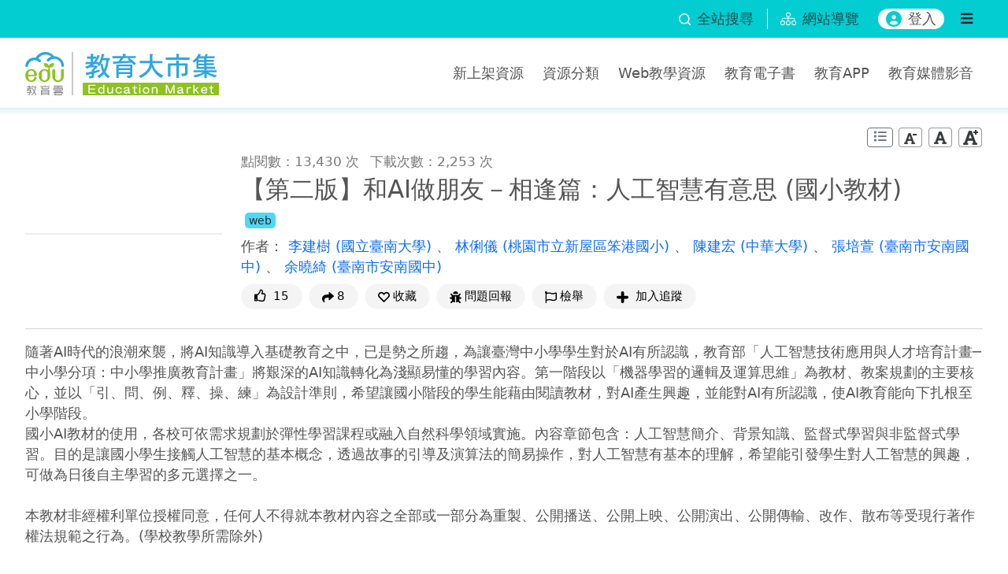

--- FILE ---
content_type: text/html;charset=UTF-8
request_url: https://market.cloud.edu.tw/resources/web/1802360
body_size: 11805
content:











































<!DOCTYPE html>
<html lang="zh-Hant-TW">
<head>
    <meta charset="utf-8">
    <meta http-equiv="X-UA-Compatible" content="IE=edge">
    <meta name="viewport" content="width=device-width, initial-scale=1">
    <meta property="og:type" content="website"/>
    <meta property="og:url" content="https://market.cloud.edu.tw/resources/web/1802360"/>
    <meta property="og:image" content="https://market.cloud.edu.tw/image/1802360"/>
    <meta property="og:image" content="https://market.cloud.edu.tw/images/view_logo.png"/>
    <meta property="og:site_name" content="教育大市集"/>
    <meta property="og:title" content="【第二版】和AI做朋友－相逢篇：人工智慧有意思 (國小教材)">
    <meta property="og:description" content="隨著AI時代的浪潮來襲，將AI知識導入基礎教育之中，已是勢之所趨，為讓臺灣中小學學生對於AI有所認識，教育部「人工智慧技術應用與人才培育計畫─中小學分項：中小學推廣教育計畫」將艱深的AI知識轉化為淺顯易懂的學習內容。第一階段以「機器學習的邏輯及運算思維」為教材、教案規劃的主要核心，並以「引、問、例、釋、操、練」為設計準則，希望讓國小階段的學生能藉由閱讀教材，對AI產生興趣，並能對AI有所認識，使AI教育能向下扎根至小學階段。 國小AI教材的使用，各校可依需求規劃於彈性學習課程或融入自然科學領域實施。內容章節包含：人工智慧簡介、背景知識、監督式學習與非監督式學習。目的是讓國小學生接觸人工智慧的基本概念，透過故事的引導及演算法的簡易操作，對人工智慧有基本的理解，希望能引發學生對人工智慧的興趣，可做為日後自主學習的多元選擇之一。  本教材非經權利單位授權同意，任何人不得就本教材內容之全部或一部分為重製、公開播送、公開上映、公開演出、公開傳輸、改作、散布等受現行著作權法規範之行為。(學校教學所需除外)  學科：校訂彈性課程 STEM所屬範圍：S 設備需求：普通教室 ">
    <link rel="shortcut icon" type="image/x-icon" href="/images/favicon.ico">
    <title>【第二版】和AI做朋友－相逢篇：人工智慧有意思 (國小教材)</title>
    <link rel="preload" as="image" fetchpriority="high" href="/image/1802360">
<meta charset="utf-8">
<meta http-equiv="X-UA-Compatible" content="IE=edge">
<meta name="viewport" content="width=device-width, initial-scale=1, user-scalable=no, shrink-to-fit=no">
<link rel="shortcut icon" href="/assets/images/favicon.ico" type="image/x-icon" />
<link rel="stylesheet" href="/assets/bootstrap/bootstrap.min.css">
<link rel="stylesheet" href="/assets/css/jquery-ui.min-autoComplete.css">
<link rel="stylesheet" href="/assets/css/main.css">
<link rel='stylesheet' href="/assets/css/fontawesome-5.15.1-all.min.css">
<link rel='stylesheet' href="/assets/css/accessibility.css">
<link rel="stylesheet" href="/assets/owlcarousel/owl.carousel.min.css">
<link rel="stylesheet" href="/assets/owlcarousel/owl.theme.default.min.css">
<script src="/assets/js/jquery-3.7.1.min.js"></script>
<script src="/assets/js/jquery-ui.min-autoComplete.js"></script>
<script src="/assets/bootstrap/bootstrap.bundle.min.js"></script>
<script src="/assets/owlcarousel/owl.carousel.min.js" defer></script>
<script src="/assets/js/advanced_search.js"></script>
<script src="/assets/js/common.js"></script>

    <link rel="stylesheet" href="/assets/css/viewjs.css" defer>
    <link rel="stylesheet" href="/assets/css/viewer.min.css" defer>
    <link rel="stylesheet" href="/assets/css/csp/content.css" defer>
    <script src="/assets/js/form-validate-bs461.js" defer></script>
    <script src="/assets/js/stats.js" defer></script>
    <script src="/assets/js/viewer.min.js" defer></script>
    <script src="/assets/js/domainurl.js" defer></script>
    <script src="/assets/js/csp/share_community.js" defer></script>
    <script src="/assets/js/csp/content_web.js?t=20260119175349" defer></script>
    <script src="/assets/js/global.js" defer></script>
</head>
<body>



<header class="p-0">
    <a id="Accesskey_U" class="visually-hidden-focusable" accesskey="U" href="#Accesskey_U" title="上方功能區塊，此區塊列有本網站主要選單連結。" alt="教育大市集首頁">:::</a>
    <noscript>
        <div class="clearfix text-center not-supported-javascript">您的瀏覽器目前並不支援JavaScript功能，若網頁功能無法正常使用時，請開啟瀏覽器JavaScript狀態設定 </div>
    </noscript>

    <div class="sub-navbar d-flex justify-content-between align-items-center py-1">
        <div class="container-xxl d-flex justify-content-end align-items-center">
            <div class="pe-3">
                <button class="btn p-0 d-flex align-items-center text-decoration-none" data-bs-toggle="modal" data-bs-target="#searchModal">
                    <img src="/assets/images/search.svg" class="svg-icon-sm me-2" alt="全站搜尋" title="全站搜尋">
                    <span class="d-none d-md-block">全站搜尋</span>
                </button>
            </div>
            <div class="toast-container toast-center">
                <div id="searchToast" class="toast bg-primary" role="alert" aria-live="assertive" aria-atomic="true">
                    <div class="d-flex">
                        <div class="toast-body">請至少選取一項資源搜尋項目</div>
                        <button type="button" class="btn-close me-2 m-auto" data-bs-dismiss="toast" aria-label="Close"></button>
                    </div>
                </div>
            </div>
            <div class="sitemap px-3">
                <a class="d-flex align-items-center text-decoration-none" title="網站導覽" href="/about/sitemap.jsp">
                    <img src="/assets/images/sitemap.svg" class="svg-icon me-2" alt="">
                    <span class="d-none d-md-block">網站導覽</span>
                </a>
            </div>

            <button class="login-btn d-none d-md-flex mx-3" type="button" title="登入" id="login"><img src="/assets/images/user-icon.svg" class="svg-icon me-2" alt="">登入</button>

            <button class="btn menu-right-btn navbar-toggle d-none d-md-block" type="button" value="button" title="選單" data-bs-toggle="offcanvas" data-bs-target="#navbarNavAltMarkup" aria-controls="navbarNavAltMarkup">
                <i class="fas fa-bars"></i>
                <span class="d-none">選單</span>
            </button>
        </div>
    </div>
    <nav class="navbar py-3" aria-label="Main navigation">
        <div class="container-xxl justify-content-between">
            <h1 class="col navbar-logo m-0">
                <a href="/" title="教育大市集首頁">
                    <img class="img-fluid" src="/assets/images/logo.svg" alt="教育大市集Logo">
                </a>
            </h1>
            <button class="btn btn-market menu-right-btn d-block d-md-none navbar-toggle" type="button" value="button" title="選單" data-bs-toggle="offcanvas" data-bs-target="#navbarNavAltMarkup" aria-controls="navbarNavAltMarkup">
                <i class="fas fa-bars"></i>
                <span class="d-none">選單</span>
            </button>
            <ul class="outside-menu d-none d-lg-flex mx-lg-0 align-self-center">
                <li><a href="/list/latest100.jsp" title="新上架資源" >新上架資源</a></li>
                <li><a href="/search/kwmap108.jsp" title="教學資源分類" alt="教學資源分類" >資源分類</a></li>
                <li><a href="/web/" title="Web教學資源" alt="Web教學資源" >Web教學資源</a></li>
                <li><a href="/ebook/" title="教育電子書" alt="教育電子書" >教育電子書</a></li>
                <li><a href="/app/index.jsp" title="教育APP" alt="教育APP" >教育APP</a></li>

                <li><a href="/video/" title="教育媒體影音" alt="教育媒體影音" >教育媒體影音</a></li>

            </ul>
        </div>
    </nav>
</header>

<div class="menu-right offcanvas offcanvas-end" tabindex="-1" id="navbarNavAltMarkup" aria-labelledby="navbarNavAltMarkupLabel">
    <div class="offcanvas-header">
        <button type="button" class="btn-close" data-bs-dismiss="offcanvas" aria-label="Close"></button>
    </div>
    <div class="offcanvas-body">

        <button class="login-btn" type="button" title="登入" id="login"><img src="/assets/images/user-icon.svg" class="svg-icon me-2" alt="">登入</button>

        <ul class="menu-inside mt-3">

            <li><a class="menu-item" href="/list/latest100.jsp" title="新上架資源" acc>新上架資源</a></li>
            
            
            <li><a class="menu-item" href="/exhibit/index.jsp" title="教學應用" acc>教學應用</a></li>
            <li><a class="menu-item" href="/list/theme.jsp" title="主題資源" acc>主題資源</a></li>
            <li>
              <a class="menu-item menu-item-collapse collapsed" data-bs-toggle="collapse" href="#collapseMenu4" role="button" aria-expanded="false" aria-controls="collapseMenu" title="展開或關閉資源服務下的功能" acc>資源服務</a>
                <ul class="collapse" id="collapseMenu4">
                    <li><a class="menu-item" href="/web/" title="Web教學資源" acc>Web教學資源</a></li>
                    <li><a class="menu-item" href="/ebook/" title="教育電子書" acc>教育電子書</a></li>
                    <li><a class="menu-item" href="/app/" title="教育APP" acc>教育APP</a></li>

                    <li><a class="menu-item" href="/video/" title="教育媒體影音" acc>教育媒體影音</a></li>

                    <li><a class="menu-item" href="/list/city.jsp" title="縣市資源" acc>縣市資源</a></li>
                    <li><a class="menu-item" href="/list/partner.jsp" title="加盟單位資源" acc>加盟單位資源</a></li>
                    <li><a class="menu-item" href="/web/info_program.jsp?pid=6&year=108" title="行動學習計畫" acc>行動學習計畫</a></li>
                    <li><a class="menu-item" href="http://163.28.11.108/teachcenter/" title="另開新視窗，教材資源中心" alt="另開新視窗，教材資源中心" target="_blank" acc>教材資源中心</a></li>
                </ul>
            </li>
            <li><a class="menu-item" href="/about/about.jsp" title="關於我們" acc>關於我們</a></li>

        </ul>
    </div>
</div>


<div class="modal fade" id="searchModal" tabindex="-1" aria-labelledby="searchModal" aria-modal="true" role="dialog">
    <div class="modal-dialog modal-dialog-centered">
        <div class="modal-content">
            <div class="modal-header pb-0 border-0">
                <div class="modal-title fs-5">資源搜尋</div>
                <button type="button" class="btn-close" data-bs-dismiss="modal" aria-label="Close"></button>
            </div>
            <hr class="mx-3 mt-2 mb-0">
            <div class="modal-body">
                <form action="/search/search.jsp" method="get" id="searchform">
                    <input type="hidden" name="start" id="start" value="0">
                    <input type="hidden" name="qtmp" id="qtmp">  
                    <input type="hidden" name="nas" id="nas">
                    <div class="search-input mb-3">
                        <img class="svg-icon-sm" src="/assets/images/search-black.svg" alt="">
                        <input name="q" type="text" placeholder="請輸入搜尋關鍵字" aria-label="搜尋關鍵字" size="50" value="">
                    </div>
                    <fieldset class="form-group row">
                        <div>
                            <legend class="form-label text-with-line line-after mt-3">資源分類</legend>
                            <div class="d-flex flex-wrap" role="group" aria-label="資源分類">
                            <div class="form-check col-4">
                                <input type="checkbox" class="form-check-input" id="resWeb" name="res_type" value="web"  aria-describedby="resWebDesc">
                                <label for="resWeb">Web教學資源</label>
                            </div>
                            <div class="form-check col-4">
                                <input type="checkbox" class="form-check-input" id="resEbook" name="res_type" value="ebook" >
                                <label for="resEbook">教育電子書</label>
                            </div>
                            <div class="form-check col-4">
                                <input type="checkbox" class="form-check-input" id="resApp" name="res_type" value="app" >
                                <label for="resApp">教育APP</label>
                            </div>
                            <div class="form-check col-4">
                                <input type="checkbox" class="form-check-input" id="resVideo" name="res_type" value="video" >
                                <label for="resVideo">教育媒體影音</label>
                            </div>
                            <div class="form-check col-4">
                                <input type="checkbox" class="form-check-input" id="A" name="resourcetype" value="A" >
                                <label for="A">教學設計</label>
                            </div>
                            <div class="form-check col-4">
                                <input type="checkbox" class="form-check-input" id="B" name="resourcetype" value="B" >
                                <label for="B">教學活動</label>
                            </div>
                            <div class="form-check col-4">
                                <input type="checkbox" class="form-check-input" id="C" name="resourcetype" value="C" >
                                <label for="C">教材</label>
                            </div>
                            <div class="form-check col-4">
                                <input type="checkbox" class="form-check-input" id="D" name="resourcetype" value="D" >
                                <label for="D">素材</label>
                            </div>
                            <div class="form-check col-4">
                                <input type="checkbox" class="form-check-input" id="E" name="resourcetype" value="E" >
                                <label for="E">學習單</label>
                            </div>
                        </div>
                    </fieldset>
                    <fieldset class="form-group row">
                        <div>
                            <div class="form-label text-with-line line-after mt-3">知識架構</div>
                            <div>
                                <fieldset class="form-group row">
                                    <legend class="sr-only">學制</legend>
                                    <div class="mb-2 select-group">
                                        <label for="lvs">學制</label>
                                        <select class="form-select" name="lvs" id="lvs" aria-label="請選擇學制">
                                            <option value="">請選擇學制</option>
                                            <option value="E" >國小</option>
                                            <option value="J" >國中</option>
                                            <option value="S" >一般高中</option>
                                            <option value="T" >技術高中</option>
                                        </select>
                                    </div>
                                </fieldset>
                                <fieldset class="form-group row d-none">
                                    <legend class="sr-only">科目類別</legend>
                                    <div class="mb-2 select-group">
                                        <label for="kmtype">科目類別</label>
                                        <select class="form-select" name="kmtype" id="kmtype" aria-label="請選擇科目類別">
                                            <option value="N" >一般科目</option>
                                            <option value="P" >專業科目</option>
                                        </select>
                                    </div>
                                </fieldset>
                                <fieldset class="form-group row ">
                                    <legend class="sr-only">學習階段</legend>
                                    <div class="mb-2 select-group">
                                        <label for="lv2">學習階段</label>
                                        <select class="form-select" name="lv2" id="lv2" value="" aria-label="請選擇學習階段">
                                            <option lvs="" value="">請選擇學習階段</option>
                                            <option class="d-none" lvs="E" lv2="一">國小1-2年級(一)</option>
                                            <option class="d-none" lvs="E" lv2="二">國小3-4年級(二)</option>
                                            <option class="d-none" lvs="E" lv2="三">國小5-6年級(三)</option>
                                            <option class="d-none" lvs="J" lv2="四">國中7-9年級(四)</option>
                                            <option class="d-none" lvs="S" lv2="五">高中10-12年級(五)</option>
                                        </select>
                                    </div>
                                </fieldset>
                                <fieldset class="form-group row d-none">
                                    <legend class="sr-only">學群</legend>
                                    <div class="mb-2 select-group">
                                        <label for="search_studygroup">學群</label>
                                        <select class="form-select" name="studygroup" id="search_studygroup" value="" aria-label="請選擇學群"></select>
                                    </div>
                                </fieldset>
                                <fieldset class="form-group row">
                                    <legend class="sr-only">領域</legend>
                                    <div class="mb-2 select-group">
                                        <label for="lv1">領域</label>
                                        <select class="form-select" name="lv1" id="lv1" value="" aria-label="請選擇領域">
                                            <option value="">請選擇領域</option>
                                        </select>
                                    </div>
                                </fieldset>
                                <fieldset class="form-group row">
                                    <legend class="sr-only">學習內容</legend>
                                    <div class="mb-2 select-group">
                                        <label for="lv3">學習內容</label>
                                        <select class="form-select" name="lv3" id="lv3" value="" aria-label="請選擇學習內容">
                                            <option value="">請選擇學習內容</option>
                                        </select>
                                    </div>
                                </fieldset>
                                <fieldset class="form-group row">
                                    <legend class="sr-only">學習表現</legend>
                                    <div class="mb-2 select-group">
                                        <label for="lv4">學習表現</label>
                                        <select class="form-select" name="lv4" id="lv4" value="" aria-label="請選擇學習表現">
                                            <option value="">請選擇學習表現</option>
                                        </select>
                                    </div>
                                </fieldset>
                            </div>
                        </div>
                    </fieldset>
                    <fieldset class="form-group row">
                        <legend class="sr-only">議題</legend>
                        <div>
                            <div class="form-label text-with-line line-after mt-3">議題</div>
                            <div>
                                <label for="tp" class="sr-only">議題</label>
                                <select class="form-select" id="tp" name="tp" value="" aria-label="請選擇議題">
                                    <option value="">請選擇議題</option>
                                </select>
                            </div>
                        </div>
                    </fieldset>
                    <fieldset class="form-group row">
                        <legend class="sr-only">核心素養</legend>
                        <div>
                            <div class="form-label text-with-line line-after mt-3">核心素養</div>
                            <div class="">
                                <label for="cl" class="sr-only">核心素養</label>
                                <select class="form-select" id="cl" name="cl" value="" aria-label="請選擇核心素養">
                                    <option value="">請選擇核心素養</option>
                                </select>
                            </div>
                        </div>
                    </fieldset>
                </form>
            </div>
            <div class="modal-footer">
                <button id="advSearchBtn" type="button" class="btn btn-market">搜尋</button>
            </div>
        </div>
    </div>
</div>


    <input type="hidden" id="ServiceURL" value="https://market.cloud.edu.tw">
    <input type="hidden" id="resources_id" value="1802360">
    <input type="hidden" id="title_input" value="【第二版】和AI做朋友－相逢篇：人工智慧有意思 (國小教材)">
    <input type="hidden" id="harmfulMsg" value="感謝您的參與，我們已收到您的檢舉訊息！<br><br>我們已先將此筆資源下架，並立即啟動資源重新審查工作。您可於「會員中心─檢舉進度查詢」查看處理進度。">
    <input type="hidden" id="fileStr" value="<div><a href='#' class='link' tile='請先登入，登入後按下連結下載 投影片1.jpg 教學資源檔案' type='F' filename='投影片1.jpg' resources_id='324994' role='button'>投影片1.jpg</a> (68.64KB)<button class='btn-preview img-preview ms-2' type='button' title='預覽投影片1.jpg'><i class='fas fa-search'></i><span class='sr-only'>預覽投影片1.jpg</span></button><img src='/images/view-icon.png' url='/api/preview/324994/RwLmuuDsrk/jpg' class='d-none' alt=''></div><div><a href='#' class='link' tile='請先登入，登入後按下連結下載 和AI做朋友_人工智慧有意思(教材).pdf 教學資源檔案' type='F' filename='和AI做朋友_人工智慧有意思(教材).pdf' resources_id='325037' role='button'>和AI做朋友_人工智慧有意思(教材).pdf</a> (17.07MB)<button class='btn-preview' type='button' title='預覽和AI做朋友_人工智慧有意思(教材).pdf' path='/api/preview/325037/JOR6OsAT7d.pdf' filename='和AI做朋友_人工智慧有意思(教材).pdf' filetype='pdf'><i class='fas fa-search'></i><span class='sr-only'>預覽和AI做朋友_人工智慧有意思(教材).pdf</span></button></div><div><a href='#' class='link' tile='請先登入，登入後按下連結下載 (資源縮圖)教育大市集_國小教材2.png 教學資源檔案' type='F' filename='(資源縮圖)教育大市集_國小教材2.png' resources_id='349022' role='button'>(資源縮圖)教育大市集_國小教材2.png</a> (38.66KB)<button class='btn-preview img-preview ms-2' type='button' title='預覽(資源縮圖)教育大市集_國小教材2.png'><i class='fas fa-search'></i><span class='sr-only'>預覽(資源縮圖)教育大市集_國小教材2.png</span></button><img src='/images/view-icon.png' url='/api/preview/349022/LbGf5PPB0S/png' class='d-none' alt=''></div>">
    <input type="hidden" id="fileUStr" value="">
    <input type="hidden" id="ServerName" value="market.cloud.edu.tw">
    <input type="hidden" id="modifyRes" value="false">
    <input type="hidden" id="topicDefaultSelectStr" value='<div class="topic-block input-group mb-1"><select id="topic_" class="form-select"><option value="">請選擇</option><option value="1" >性別平等教育</option><option value="2" >人權教育</option><option value="3" >環境教育</option><option value="4" >海洋教育</option><option value="5" >科技教育</option><option value="6" >能源教育</option><option value="7" >家庭教育</option><option value="8" >原住民族教育</option><option value="9" >品德教育</option><option value="10" >生命教育</option><option value="11" >法治教育</option><option value="12" >資訊教育</option><option value="13" >安全教育</option><option value="14" >防災教育</option><option value="15" >生涯規劃教育</option><option value="16" >多元文化教育</option><option value="17" >閱讀素養教育</option><option value="18" >戶外教育</option><option value="19" >國際教育</option></select><a href="####" class="btn btn-outline-danger"><span aria-hidden="true"><i class="fa fa-times-circle"></i></span></a></div>'>
    <input type="hidden" id="coreliteracyDefaultSelectStr" value='<div class="coreliteracy-block input-group mb-1"><select id="coreliteracy_" class="form-select"><option value="">請選擇</option><option value="20" >A1 身心素質與自我精進</option><option value="21" >A2 系統思考與解決問題</option><option value="22" >A3 規劃執行與創新應變</option><option value="23" >B1 符號運用與溝通表達</option><option value="24" >B2 科技資訊與媒體素養</option><option value="25" >B3 藝術涵養與美感素養</option><option value="26" >C1 道德實踐與公民意識</option><option value="27" >C2 人際關係與團隊合作</option><option value="28" >C3 多元文化與國際理解</option></select><a href="####" class="btn btn-outline-danger"><span aria-hidden="true"><i class="fa fa-times-circle"></i></span></a></div>'>
    <a tabindex="1" href="#content-main" id="gotocenter" class="visually-hidden-focusable" title="跳到主要內容">跳到主要內容</a>
    <div class="page-title-line pt-4" id="content-main">
        <div class="container-xxl">
            <a class="visually-hidden-focusable" accesskey="C" href="#Accesskey_C" title="中央內容區塊，依內容需求分別以單欄式、雙欄式兩種版面呈現，為本頁主要內容區。">:::</a>
      
            <div class="text-end mb-1">

                <button id="editHistoryBtn" type="button" class="btn btn-sm btn-outline-secondary py-0" title="編輯歷程">
                    <i class="fas fa-list"></i>
                    <span class="d-none">編輯歷程</span>
                </button>
                <button id="lessFontBtn" type="button" title="字體縮小" class="btn btn-sm py-0 px-0 font-size-btn"><img src="/images/font_less.png" alt="字體縮小" loading="lazy"></button>
                <button id="normalFontBtn" type="button" title="字體適中" class="btn btn-sm py-0 px-0 font-size-btn"><img src="/images/font_normal.png" alt="字體適中" loading="lazy"></button>
                <button id="plusFontBtn" type="button" title="字體放大" class="btn btn-sm py-0 px-0 font-size-btn"><img src="/images/font_plus.png" alt="字體放大" loading="lazy"></button>
            </div>
            <div class="d-sm-flex" id="data_list">
                <div class="article-thumbnail d-flex align-items-center me-sm-4 mx-auto mb-3 mb-sm-0">
                    <div>

                        <img src="https://market.cloud.edu.tw/image/1802360" class="img-fluid thumbnail-img" title="【第二版】和AI做朋友－相逢篇：人工智慧有意思 (國小教材)" alt="【第二版】和AI做朋友－相逢篇：人工智慧有意思 (國小教材)" />

                    </div>
                </div>              
                <div class="d-flex flex-column flex-grow-1">
                    <div>
                        <small class="article-subinfo me-2">點閱數：13,430 次</small>
                        <small class="article-subinfo">下載次數：2,253 次</small>
                    </div>

                    <div class="title-header h3 mt-1">【第二版】和AI做朋友－相逢篇：人工智慧有意思 (國小教材)</div>
                    <div class="d-flex justify-content-between align-items-center">
                        <div>
                            <a href="/web/" class="resource-type web label label-web" title="Web教學資源">web</a>
                        </div>
                    </div>

                    <div class="mt-2">
                        <label>作者：</label>

                        <a href="/search/search.jsp?keywordArea=C&amp;q=李建樹" author="李建樹" resources_id="1802360">
                            李建樹
                        </a>
                    
                        <span>
                            <a href="/search/search.jsp?keywordArea=C&amp;q=國立臺南大學" org="國立臺南大學" resources_id="1802360">
                                (國立臺南大學)
                            </a>
                        </span>
、

                        <a href="/search/search.jsp?keywordArea=C&amp;q=林俐儀" author="林俐儀" resources_id="1802360">
                            林俐儀
                        </a>
                    
                        <span>
                            <a href="/search/search.jsp?keywordArea=C&amp;q=立新屋區笨港國小" org="立新屋區笨港國小" resources_id="1802360">
                                (桃園市立新屋區笨港國小)
                            </a>
                        </span>
、

                        <a href="/search/search.jsp?keywordArea=C&amp;q=陳建宏" author="陳建宏" resources_id="1802360">
                            陳建宏
                        </a>
                    
                        <span>
                            <a href="/search/search.jsp?keywordArea=C&amp;q=中華大學" org="中華大學" resources_id="1802360">
                                (中華大學)
                            </a>
                        </span>
、

                        <a href="/search/search.jsp?keywordArea=C&amp;q=張培萱" author="張培萱" resources_id="1802360">
                            張培萱
                        </a>
                    
                        <span>
                            <a href="/search/search.jsp?keywordArea=C&amp;q=安南國中" org="安南國中" resources_id="1802360">
                                (臺南市安南國中)
                            </a>
                        </span>
、

                        <a href="/search/search.jsp?keywordArea=C&amp;q=余曉綺" author="余曉綺" resources_id="1802360">
                            余曉綺
                        </a>
                    
                        <span>
                            <a href="/search/search.jsp?keywordArea=C&amp;q=安南國中" org="安南國中" resources_id="1802360">
                                (臺南市安南國中)
                            </a>
                        </span>

                    </div>

                    <div class="mt-2 d-block text-center d-md-flex flex-wrap">
                        <input type="hidden" id="shareInfo" sub_url="resources/web/1802360" res_title="【第二版】和AI做朋友－相逢篇：人工智慧有意思 (國小教材)">
                        <button type="button" act="edulike" class="btn btn-light rounded-pill btn-sm px-2 px-lg-3 mb-2 me-2" title="給個讚" alt="給個讚">
                            <i class="far fa-thumbs-up me-1"></i>
                            <span id="count_good">15</span>
                        </button>
                        <button type="button" class="btn btn-light rounded-pill btn-sm px-2 px-lg-3 mb-2 me-2" data-bs-toggle="popover" data-bs-html="true" data-bs-placement="bottom" data-bs-sanitize="false" data-bs-content="分享至：<a id='tofacebook' href='#' title='另開新視窗，分享到facebook' class='btn btn-sm btn-fb me-1' role='button'>    <i class='fab fa-facebook text-light' alt='另開新視窗，分享到facebook'></i></a><a id='totwitter' href='#' title='另開新視窗，分享到X (原twitter)' class='btn btn-sm btn-twitter me-1' role='button'>    <img src='/assets/images/icon-x.svg' class='text-light' alt='另開新視窗，分享到X (原twitter)'></i></a><a id='toplurk' href='#' title='另開新視窗，分享到Plurk' class='btn btn-sm btn-plurk me-1' role='button'>    <img src='/assets/images/icon-plurk.svg' class='text-light' alt='另開新視窗，分享到Plurk'></i></a><a id='share2mail' href='#' data-toggle='modal' title='email寄出分享' class='btn btn-sm btn-email me-1' role='button'>    <i class='fas fa-envelope text-light' alt='email寄出分享'></i></a><a id='toline' href='https://line.naver.jp/R/msg/text/?https://market.cloud.edu.tw/resources/web/1802360' class='btn btn-sm btn-line me-1 d-none' title='分享到line'>    <i class='fab fa-line fa-lg text-light' alt='分享到line'></i></a><a id='toqrcode' href='#' data-toggle='modal' title='QR-Code分享' class='btn btn-sm btn-qrcode me-1' role='button'>    <i class='fas fa-qrcode text-light' alt='QR-Code分享'></i></a>">
                            <img class="svg-icon-sm me-1" src="/assets/images/share-solid.svg" alt="分享" />8
                        </button>

                        <a href="#" class="btn btn-light rounded-pill btn-sm px-2 px-lg-3 mb-2 me-2" act="favorite" data-toggle="modal" title="收藏" role="button">
                            <img class="svg-icon-sm me-1" src="/assets/images/bookmark-regular.svg"  alt="" loading="lazy"/><span>收藏</span>
                        </a>

                        <br class="d-block d-sm-none">
                        <a href="#" class="btn btn-light rounded-pill btn-sm px-2 px-lg-3 mb-2 me-2" act="suggest" data-toggle="modal" title="問題回報" role="button">
                            <img class="svg-icon-sm me-1" src="/assets/images/bug-solid.svg" alt="" loading="lazy"/>問題回報
                        </a>
                        <a href="#" class="btn btn-light rounded-pill btn-sm px-2 px-lg-3 mb-2 me-2" act="harmful" data-toggle="modal" title="檢舉教學資源" role="button">
                            <img class="svg-icon-sm me-1" src="/assets/images/flag-regular.svg" alt="" loading="lazy"/>檢舉
                        </a>

                        <a href="#" class="btn btn-light rounded-pill btn-sm px-2 px-lg-3 mb-2 me-2" act="follow" act_status="" data-toggle="modal" title="加入追蹤" role="button">
                            <img class="svg-icon-sm me-1" src="/assets/images/follow.svg" alt="" loading="lazy"/>
                            <span actfw="addfollow">加入追蹤</span>
                        </a>

                    </div>
                </div>
            </div>
            <hr>
            <div class="description mt-2 res_desc">隨著AI時代的浪潮來襲，將AI知識導入基礎教育之中，已是勢之所趨，為讓臺灣中小學學生對於AI有所認識，教育部「人工智慧技術應用與人才培育計畫─中小學分項：中小學推廣教育計畫」將艱深的AI知識轉化為淺顯易懂的學習內容。第一階段以「機器學習的邏輯及運算思維」為教材、教案規劃的主要核心，並以「引、問、例、釋、操、練」為設計準則，希望讓國小階段的學生能藉由閱讀教材，對AI產生興趣，並能對AI有所認識，使AI教育能向下扎根至小學階段。
國小AI教材的使用，各校可依需求規劃於彈性學習課程或融入自然科學領域實施。內容章節包含：人工智慧簡介、背景知識、監督式學習與非監督式學習。目的是讓國小學生接觸人工智慧的基本概念，透過故事的引導及演算法的簡易操作，對人工智慧有基本的理解，希望能引發學生對人工智慧的興趣，可做為日後自主學習的多元選擇之一。

本教材非經權利單位授權同意，任何人不得就本教材內容之全部或一部分為重製、公開播送、公開上映、公開演出、公開傳輸、改作、散布等受現行著作權法規範之行為。(學校教學所需除外)

學科：校訂彈性課程
STEM所屬範圍：S
設備需求：普通教室
</div>
            <div class="category-title h4 mt-5">資訊</div>
            <hr class="mt-1">
            <div class="row gx-0"> 

                <div class="col-12 col-sm-6 col-lg-4 info-detail">
                    <label>知識架構</label>
                    <div class="info-detail-value">

                        <div>領域：綜合活動</div>

                        <div>學習階段：國小5-6年級(三)</div>

                    </div>
                </div>

                <div class="col-12 col-sm-6 col-lg-4 info-detail">
                    <label>知識架構</label>
                    <div class="info-detail-value">

                        <div>領域：綜合活動領域-綜合活動</div>

                        <div>學習階段：國小5-6年級(三)</div>

                        <div>學習表現：2c-Ⅲ-1 分析與判讀各類資源，規劃策略以解決日常生活的問題。</div>

                    </div>
                </div>

                <div class="col-12 col-sm-6 col-lg-4 info-detail">
                    <label>議題</label>
                    <div class="info-detail-value">科技教育<br>資訊教育</div>
                </div>

                <div class="col-12 col-sm-6 col-lg-4 info-detail">
                    <label>核心素養</label>
                    <div class="info-detail-value">B2 科技資訊與媒體素養</div>
                </div>

                <div class="col-12 col-sm-6 col-lg-4 info-detail">
                    <label>資源類型</label>
                    <div class="info-detail-value">教材</div>
                </div>

                <div class="col-12 col-sm-6 col-lg-4 info-detail">
                    <label>授權資訊</label>
                    <div class="info-detail-value">著作權所有</div>

                </div>

                <div class="col-12 col-sm-6 col-lg-4 info-detail">
                    <label>上傳時間</label>
                    <div class="info-detail-value">2020-07-17</div>
                </div>
            </div>
            <div class="category-title h4 mt-3">教學資源檔案連結</div>
            <hr class="mt-1">

            <div id="files"><div><a href='#' class='link' tile='請先登入，登入後按下連結下載 投影片1.jpg 教學資源檔案' type='F' filename='投影片1.jpg' resources_id='324994' role='button'>投影片1.jpg</a> (68.64KB)<button class='btn-preview img-preview ms-2' type='button' title='預覽投影片1.jpg'><i class='fas fa-search'></i><span class='sr-only'>預覽投影片1.jpg</span></button><img src='/images/view-icon.png' url='/api/preview/324994/RwLmuuDsrk/jpg' class='d-none' alt=''></div><div><a href='#' class='link' tile='請先登入，登入後按下連結下載 和AI做朋友_人工智慧有意思(教材).pdf 教學資源檔案' type='F' filename='和AI做朋友_人工智慧有意思(教材).pdf' resources_id='325037' role='button'>和AI做朋友_人工智慧有意思(教材).pdf</a> (17.07MB)<button class='btn-preview' type='button' title='預覽和AI做朋友_人工智慧有意思(教材).pdf' path='/api/preview/325037/JOR6OsAT7d.pdf' filename='和AI做朋友_人工智慧有意思(教材).pdf' filetype='pdf'><i class='fas fa-search'></i><span class='sr-only'>預覽和AI做朋友_人工智慧有意思(教材).pdf</span></button></div><div><a href='#' class='link' tile='請先登入，登入後按下連結下載 (資源縮圖)教育大市集_國小教材2.png 教學資源檔案' type='F' filename='(資源縮圖)教育大市集_國小教材2.png' resources_id='349022' role='button'>(資源縮圖)教育大市集_國小教材2.png</a> (38.66KB)<button class='btn-preview img-preview ms-2' type='button' title='預覽(資源縮圖)教育大市集_國小教材2.png'><i class='fas fa-search'></i><span class='sr-only'>預覽(資源縮圖)教育大市集_國小教材2.png</span></button><img src='/images/view-icon.png' url='/api/preview/349022/LbGf5PPB0S/png' class='d-none' alt=''></div></div>

            








<script src="/assets/js/csp/module_comment.js" defer></script>
<input type="hidden" id="isLogin" value="false">
<div class="category-title h4 mt-5">資源評論或心得分享</div>
<hr class="mt-1">
<div id="commentlist"></div>


        <button type="button" class="btn col-12 mb-2 p-0 text-market" id="commentmore"> 載入更多<span class="sr-only">資源評論或心得分享</span>內容...  </button>


<form method="post" name="commentform" id="commentform">
    <input type="hidden" name="rid" id="rid" value="1802360"/>
    <input type="hidden" name="title" id="title" value="【第二版】和AI做朋友－相逢篇：人工智慧有意思 (國小教材)"/>
    <label class="d-none" for="commentext">分享您的想法</label>
    <textarea type="text" rows="6" class="form-control form-control-sm" name="commentext" id="commentext" validat-type="commentext" placeholder="分享您的想法"></textarea>
    <button type="button" id="sendcomment" class="btn btn-market mt-2">發表</button>
</form>







<link rel="stylesheet" href="/assets/owlcarousel/owl.carousel.min.css">
<link rel="stylesheet" href="/assets/owlcarousel/owl.theme.default.min.css">
<script src="/assets/owlcarousel/owl.carousel.min.js" defer></script>
<script src="/assets/js/csp/recommend.js" defer></script>
<div class="category-title h4 mt-5">相關資源</div>
<hr class="mt-1">
<div id="recommandResource" class="owl-carousel owl-theme">                 

    <div class="category-item card recommendfollow" data-title="一年級校本課程－綠閱飄香">
        <div class="category-img">

            <div>
                <img src="https://market.cloud.edu.tw/image/1809412" class="img-fluid" alt="一年級校本課程－綠閱飄香">
            </div>

        </div>
        <div class="category-item-content">
            <div class="category-item-title">
                <a href="/resources/web/1809412" class="stretched-link" acc>一年級校本課程－綠閱飄香</a>
            </div>
        </div>
    </div> 

    <div class="category-item card recommendfollow" data-title="交通工具轉、轉、轉">
        <div class="category-img">

            <div>
                <img src="https://market.cloud.edu.tw/image/1809061" class="img-fluid" alt="交通工具轉、轉、轉">
            </div>

        </div>
        <div class="category-item-content">
            <div class="category-item-title">
                <a href="/resources/web/1809061" class="stretched-link" acc>交通工具轉、轉、轉</a>
            </div>
        </div>
    </div> 

    <div class="category-item card recommendfollow" data-title="資訊融入國語領域教學互動設計教案 空城計">
        <div class="category-img">

            <div>
                <img src="https://market.cloud.edu.tw/image/1802577" class="img-fluid" alt="資訊融入國語領域教學互動設計教案 空城計">
            </div>

        </div>
        <div class="category-item-content">
            <div class="category-item-title">
                <a href="/resources/web/1802577" class="stretched-link" acc>資訊融入國語領域教學互動設計教案 空城計</a>
            </div>
        </div>
    </div> 

    <div class="category-item card recommendfollow" data-title="活化課程與多元探索之食農食育教育">
        <div class="category-img">

            <div>
                <img src="https://market.cloud.edu.tw/image/1802574" class="img-fluid" alt="活化課程與多元探索之食農食育教育">
            </div>

        </div>
        <div class="category-item-content">
            <div class="category-item-title">
                <a href="/resources/web/1802574" class="stretched-link" acc>活化課程與多元探索之食農食育教育</a>
            </div>
        </div>
    </div> 

    <div class="category-item card recommendfollow" data-title="繪本故事閱讀教學_我變成一隻噴火龍了">
        <div class="category-img">

            <div>
                <img src="https://market.cloud.edu.tw/image/1748971" class="img-fluid" alt="繪本故事閱讀教學_我變成一隻噴火龍了">
            </div>

        </div>
        <div class="category-item-content">
            <div class="category-item-title">
                <a href="/resources/web/1748971" class="stretched-link" acc>繪本故事閱讀教學_我變成一隻噴火龍了</a>
            </div>
        </div>
    </div> 

    <div class="category-item card recommendfollow" data-title="省電大作戰">
        <div class="category-img">

            <div>
                <img src="https://market.cloud.edu.tw/image/1748905" class="img-fluid" alt="省電大作戰">
            </div>

        </div>
        <div class="category-item-content">
            <div class="category-item-title">
                <a href="/resources/web/1748905" class="stretched-link" acc>省電大作戰</a>
            </div>
        </div>
    </div> 

</div>
  




<link rel="stylesheet" href="/assets/owlcarousel/owl.carousel.min.css">
<link rel="stylesheet" href="/assets/owlcarousel/owl.theme.default.min.css">
<script src="/assets/owlcarousel/owl.carousel.min.js" defer></script>
<script src="/assets/js/csp/recommend_followothers.js" defer></script>
<div class="category-title h4 mt-5">其他人也看了這些資源</div>
<hr class="mt-1">
<div id="followOthers" class="owl-carousel owl-theme">                 

    <div class="category-item card recommendfollow" data-title="【第二版】和AI做朋友－相逢篇：人工智慧有意思 (國小教案)">
        <div class="category-img">

            <div>
                <img src="https://market.cloud.edu.tw/image/1802361" class="img-fluid" alt="【第二版】和AI做朋友－相逢篇：人工智慧有意思 (國小教案)">
            </div>

        </div>
        <div class="category-item-content">
            <div class="category-item-title">
                <a href="/resources/web/1802361" class="stretched-link" acc>【第二版】和AI做朋友－相逢篇：人工智慧有意思 (國小教案)</a>
            </div>
        </div>
    </div> 

    <div class="category-item card recommendfollow" data-title="【第二版】和AI做朋友－相識篇：開啟AI任意門 (國中教材)">
        <div class="category-img">

            <div>
                <img src="https://market.cloud.edu.tw/image/1802362" class="img-fluid" alt="【第二版】和AI做朋友－相識篇：開啟AI任意門 (國中教材)">
            </div>

        </div>
        <div class="category-item-content">
            <div class="category-item-title">
                <a href="/resources/web/1802362" class="stretched-link" acc>【第二版】和AI做朋友－相識篇：開啟AI任意門 (國中教材)</a>
            </div>
        </div>
    </div> 

    <div class="category-item card recommendfollow" data-title="【第二版】和AI做朋友－相知篇：從0開始學AI (高中教材)">
        <div class="category-img">

            <div>
                <img src="https://market.cloud.edu.tw/image/1806219" class="img-fluid" alt="【第二版】和AI做朋友－相知篇：從0開始學AI (高中教材)">
            </div>

        </div>
        <div class="category-item-content">
            <div class="category-item-title">
                <a href="/resources/web/1806219" class="stretched-link" acc>【第二版】和AI做朋友－相知篇：從0開始學AI (高中教材)</a>
            </div>
        </div>
    </div> 

    <div class="category-item card recommendfollow" data-title="【第二版】和AI做朋友－相知篇：從0開始學AI (高中教案)">
        <div class="category-img">

            <div>
                <img src="https://market.cloud.edu.tw/image/1806220" class="img-fluid" alt="【第二版】和AI做朋友－相知篇：從0開始學AI (高中教案)">
            </div>

        </div>
        <div class="category-item-content">
            <div class="category-item-title">
                <a href="/resources/web/1806220" class="stretched-link" acc>【第二版】和AI做朋友－相知篇：從0開始學AI (高中教案)</a>
            </div>
        </div>
    </div> 

    <div class="category-item card recommendfollow" data-title="和AI做朋友－相逢篇：人工智慧有意思 (國小教材)">
        <div class="category-img">

            <div>
                <img src="https://market.cloud.edu.tw/image/1798164" class="img-fluid" alt="和AI做朋友－相逢篇：人工智慧有意思 (國小教材)">
            </div>

        </div>
        <div class="category-item-content">
            <div class="category-item-title">
                <a href="/resources/web/1798164" class="stretched-link" acc>和AI做朋友－相逢篇：人工智慧有意思 (國小教材)</a>
            </div>
        </div>
    </div> 

    <div class="category-item card recommendfollow" data-title="【第二版】和AI做朋友－相識篇：開啟AI任意門 (國中教案)">
        <div class="category-img">

            <div>
                <img src="https://market.cloud.edu.tw/image/1802363" class="img-fluid" alt="【第二版】和AI做朋友－相識篇：開啟AI任意門 (國中教案)">
            </div>

        </div>
        <div class="category-item-content">
            <div class="category-item-title">
                <a href="/resources/web/1802363" class="stretched-link" acc>【第二版】和AI做朋友－相識篇：開啟AI任意門 (國中教案)</a>
            </div>
        </div>
    </div> 

</div>


    
        </div>
    </div>

    
    <div class="modal fade display-none" id="docModal"  data-bs-backdrop="static" data-keyboard="false" tabindex="-1" aria-labelledby="docModal" aria-hidden="true">
        <div class="modal-dialog modal-lg">
            <div class="modal-content">
                <div class="modal-header pb-0 border-0">
                    <div class="modal-title" id="modalTitle">test.pdf</div>
                    <button type="button" class="btn btn-sm btn-close" data-bs-dismiss="modal" aria-label="Close"></button>
                </div>
                <hr class="mx-3 mt-2 mb-0">
                <div id="docViewer" class="modal-body preview">
                    <div id="imgContent">
                        <img class="doc-viewer preview" src="" alt="預覽圖檔">
                    </div>
                    <div id="loadingMessage" class="spinner display-none">
                        <div class="rect1"></div>
                        <div class="rect2"></div>
                        <div class="rect3"></div>
                        <div class="rect4"></div>
                        <div class="rect5"></div>
                        <span>準備中</span>
                    </div>
                    <iframe class="doc-viewer" id="docview" title="預覽檔案內容" src="" width="100%" frameborder="0" sandbox="allow-scripts allow-same-origin"><span class="display-none">預覽檔案內容</span></iframe>
                </div>
            </div>
        </div>
    </div>

    
    <div class="modal fade" id="editRecordModal" data-keyboard="false" tabindex="-1" aria-labelledby="editHistoryBtn" aria-hidden="true">
        <div class="modal-dialog">
            <div class="modal-content">
                <div class="modal-header pb-0 border-0">
                    <button type="button" class="btn btn-sm btn-close" data-bs-dismiss="modal" aria-label="Close"></button>
                </div>
                <hr class="mx-3 mt-2 mb-0">
                <div class="modal-body" id="editRecordDiv"></div>
            </div>
        </div>
    </div>


    
    <div class="modal fade" id="msgModal"  data-bs-backdrop="static" data-keyboard="false" tabindex="-1" aria-label="msgModule" aria-hidden="true">
        <div class="modal-dialog">
            <div class="modal-content">
                <div class="modal-header pb-0 border-0">
                    <div class="modal-title" id="msgtitle">提醒您</div>
                    <button type="button" class="btn btn-sm btn-close" data-bs-dismiss="modal" aria-label="Close"></button>
                </div>
                <hr class="mx-3 mt-2 mb-0">
                <div class="modal-body" id="msgbody"></div>
                <div class="modal-footer">
                    <input type="hidden" name="checkmsg" id="checkmsg"/>      
                    <input type="hidden" name="actSuccess" id="actSuccess"/>  
                    <input type="hidden" name="redirecturl" id="redirecturl"/>
                    <button type="button" class="btn btn-outline-secondary" data-bs-dismiss="modal" aria-label="Close" id="msgcancel">取消</button>
                    <button type="button" class="btn btn-market" data-bs-dismiss="modal" aria-label="Close">確定</button>
                </div>          
            </div>
        </div>
    </div>

    
    <div class="modal fade" id="delModal"  data-bs-backdrop="static" data-keyboard="false" tabindex="-1" aria-label="delModule" aria-hidden="true">
        <div class="modal-dialog">
            <div class="modal-content">
                <div class="modal-header pb-0 border-0">
                    <div class="modal-title" id="msgtitle">提醒您</div>
                    <button type="button" class="btn btn-sm btn-close" data-bs-dismiss="modal" aria-label="Close"></button>
                </div>
                <hr class="mx-3 mt-2 mb-0">
                <div class="modal-body" id="msgbody">您確認要刪除此留言嗎</div>
                <div class="modal-footer">
                    <button type="button" class="btn btn-outline-secondary" data-bs-dismiss="modal" aria-label="Close" id="del_cancel">取消</button>
                    <button type="button" class="btn btn-market" data-bs-dismiss="modal" aria-label="Close" id="del_check">確定</button>
                </div>          
            </div>
        </div>
    </div>


    <div class="modal fade" id="qrcodeModal" data-bs-backdrop="static" data-keyboard="false"tabindex="-1" aria-label="embedModal" aria-hidden="true">
        <div class="modal-dialog">
            <div class="modal-content">
                <div class="modal-header pb-0 border-0">
                    <div class="modal-title">QR code</div>
                        <button type="button" class="btn btn-sm btn-close" data-bs-dismiss="modal" aria-label="Close"></button>
                    </div>
                    <hr class="mx-3 mt-2 mb-0">
                    <div class="modal-body text-center">
                        <img class="img-fluid" src="/rest/qrcode/resources?url=https://market.cloud.edu.tw/resources/web/1802360" alt="教學資源 QRCode 圖示" loading="lazy">    
                    </div>
                    <div class="modal-footer">
                        <button type="button" class="btn btn-outline-secondary" data-bs-dismiss="modal" aria-label="Close">關閉</button>
                    </div>
                </div>
            </div>
        </div>
    </div>



<footer>
    <a class="visually-hidden-focusable" accesskey="Z" href="#Accesskey_Z" title="下方網站資訊及版權區塊。">:::</a>

    <div class="container-xxl d-flex py-2 d-none d-lg-flex align-items-center">
        <div class="flex-grow-1 d-none d-lg-flex justify-content-center">
            <a href="/about/contact.jsp" class="btn btn-warning rounded-pill" title="問題回報">
                <img src="/assets/images/icon-mail-warning.svg" class="svg-icon-lg me-2" alt="">問題回報
            </a>
        </div>
        <ul class="footer-menu">
            <li>
                <a href="/about/about.jsp" title="關於我們" >關於我們</a>
            </li>
            <li>
                <a href="/about/sitemap.jsp" title="網站導覽" >網站導覽</a>
            </li>
            <li>
                <a href="/about/faq.jsp" title="常見問題" >常見問題</a>
            </li>
            <li>
                <a href="/about/manuals/" title="使用手冊" >使用手冊</a>
            </li>
            <li>
                <a href="/about/privacy.jsp" title="隱私權政策" >隱私權政策</a>
            </li>
            <li>
                <a href="https://www.facebook.com/marketcloudedu" title="另開新視窗，FB粉絲專頁" ><i class="fab fa-facebook me-1"></i>粉絲專頁</a>
            </li>
        </ul>
    </div>
    <hr class="my-0 mx-2 border-white">
    <div class="container-xxl d-flex flex-column flex-md-row py-2">
        <div class="px-2">
            <p class="mb-1  d-none d-lg-flex">建議最佳瀏覽螢幕解析度 1920 x 1280，建議使用 Chrome、Edge、Firefox 最新版本</p>
            <p class="mb-1 ">
                <span class="me-3">Copyright © 2024 教育部 版權所有</span>
                <span class="host">Market2AP1</span>
                <br class="d-block d-lg-none">
                <span class="d-none d-lg-flex">系統維運廠商：以誠研發有限公司</span>
            </p>
        </div>
        <div class="handicap-mark-img flex-grow-1 d-flex align-items-center justify-content-center text-center my-3 my-lg-0 d-none d-lg-flex">
            <a href="https://accessibility.moda.gov.tw/Applications/Detail?category=20251029163932" title="無障礙網站">
                <img src="/assets/images/handicap-free2AA.png" border="0" width="88" height="31" alt="通過AA無障礙網頁檢測" />
            </a>
        </div>
    </div>
</footer>

<div class="modal fade" id="alertModal" tabindex="-1" role="dialog" aria-labelledby="alertModal" aria-hidden="true">
    <div class="modal-dialog modal-sm modal-dialog-centered" role="document">
        <div class="modal-content">
            <div class="modal-body">
                <p act="notifyMsg" class="py-3"></p>
                <div class="mt-2 text-right">
                    <button type="button" class="btn btn-market w-100" data-bs-dismiss="modal">確定</button>
                </div>
            </div>
        </div>
    </div>
</div>
  
<script async src="https://www.googletagmanager.com/gtag/js?id=G-DQD73JVCVX"></script>
<script src="/assets/js/global.js"></script>

</body>
</html>



--- FILE ---
content_type: text/html;charset=UTF-8
request_url: https://market.cloud.edu.tw/common/comment.jsp?op=query&page=1
body_size: 67
content:



























{"totalpage":1,"totalrow":1,"code":"0","data":[]}


--- FILE ---
content_type: application/javascript
request_url: https://market.cloud.edu.tw/assets/js/csp/share_community.js
body_size: 642
content:
$(document).ready(function(){
    $(document).on('click', '#tofacebook', function(){
       let sub_url = $('#shareInfo').attr('sub_url');
       let res_title = $('#shareInfo').attr('res_title');
       shareTo('f', sub_url, res_title);
    });
    $(document).on('click', '#totwitter', function(){
       let sub_url = $('#shareInfo').attr('sub_url');
       let res_title = $('#shareInfo').attr('res_title');
       shareTo('t', sub_url, res_title);
    });
    $(document).on('click', '#toplurk', function(){
       let sub_url = $('#shareInfo').attr('sub_url');
       let res_title = $('#shareInfo').attr('res_title');
       shareTo('p', sub_url, res_title);
    });
});
// 分享到社群網站
function shareTo(ct, sub_url, res_title) {
  var localhref = getDomainURL();
  if (sub_url!= null && sub_url!= '') {
      if (sub_url.indexOf('/video/')>-1) {
          localhref = $('#link').val();
      } else if (localhref!='') {
          localhref = localhref + sub_url;
      }
  }
  
  switch (ct) {
    case 'g':
        site = "https://plus.google.com/share?url=".concat(encodeURIComponent(localhref));
        break;
    case 'f':
        site = "https://www.facebook.com/share.php?u="+encodeURIComponent(localhref);
        break;
    case 't':
        site = "https://twitter.com/intent/tweet?text=".concat(encodeURIComponent("教育大市集-"+ res_title )).concat(" ").concat(encodeURIComponent(localhref));
        break;
    case 'p':
        site = 'http://www.plurk.com/m?qualifier=shares&content=' + encodeURIComponent(localhref);
        break;
    default:
        site = '';
        break;
  }
  if (site == '') return false;
  window.open(site, '_share', 'height=480,width=640,menubar=no,toolbar=no,resizable=yes,scrollbars=yes');
}

--- FILE ---
content_type: application/javascript
request_url: https://market.cloud.edu.tw/assets/js/csp/recommend.js
body_size: 571
content:
$(document).ready(function(){
    //點擊相關資源資料
    $('.recommend').on('click', function(e) {
        var title = $(this).data('title');
        $.ajax({
            url: '/common/event.jsp',
            async: false,
            dataType: "json",
            data: {"op": "Relation", "q": title},
            success: function(data) {},
            error: function() {}
        });
    });
    $("#recommandResource").owlCarousel({
        loop: true,
        margin: 20,
        responsiveClass: true,
        dots: false,
        responsive: {
            0: {
                items: 2,
                nav: true
            },
            600: {
                items: 3,
                nav: false
            },
            1000: {
                items: 5,
                nav: true,
                loop: false
            }
        }
    });
    var popoverTriggerList = [].slice.call(document.querySelectorAll('[data-bs-toggle="popover"]'))
    var popoverList = popoverTriggerList.map(function (popoverTriggerEl) {
        return new bootstrap.Popover(popoverTriggerEl)
    });

    $('#recommandResource a').on('focus', function(){
        $(this).closest('.owl-item').addClass('accessibility-line');
    }).on('blur', function(){
        $(this).closest('.owl-item').removeClass('accessibility-line');
    });
});


--- FILE ---
content_type: image/svg+xml
request_url: https://market.cloud.edu.tw/assets/images/logo.svg
body_size: 16127
content:
<?xml version="1.0" encoding="utf-8"?>
<!-- Generator: Adobe Illustrator 22.1.0, SVG Export Plug-In . SVG Version: 6.00 Build 0)  -->
<svg version="1.1" id="圖層_1" xmlns="http://www.w3.org/2000/svg" xmlns:xlink="http://www.w3.org/1999/xlink" x="0px" y="0px"
	 width="277px" height="62px" viewBox="0 0 277 62" style="enable-background:new 0 0 277 62;" xml:space="preserve">
<style type="text/css">
	.st0{fill:#3293C8;}
	.st1{fill:#2CA6E0;}
	.st2{fill:#888888;}
	.st3{fill:#8DC21F;}
	.st4{fill:#FFFFFF;}
</style>
<g>
	<g>
		<path class="st0" d="M0,29.6C0,29.6,0,29.7,0,29.6"/>
		<path class="st1" d="M41.9,6.1c-0.2,0-0.3,0-0.5,0C38.4,2.3,33.8,0,28.9,0c-5.8,0-11.2,3.2-14,8.2c-0.6-0.1-1.3-0.2-1.9-0.2
			c-6.8,0-12.3,5.2-12.8,11.9c0,0-0.3,1.4,1.9,1.5c1.9,0.1,1.9-1.5,1.9-1.5c0.5-4.5,4.4-8.1,9.1-8.1c0.5,0,1,0,1.5,0.1
			c1.9,0.3,3.7,1.2,5.1,2.6c0,0,1.4,0.7,2.4-0.3c1-1,0.3-2.3,0.3-2.3c-1.1-1.1-2.3-2-3.6-2.6c2.2-3.5,6.1-5.6,10.3-5.6
			c3,0,5.8,1.1,8,3c-2.3,0.8-4.3,2.1-5.9,3.9c0,0-0.9,1.3,0.3,2.5c1.2,1.2,2.5,0,2.5,0c1.9-2.1,4.7-3.4,7.5-3.4c0.1,0,0.3,0,0.4,0
			c5.4,0.2,9.7,4.7,9.7,10.1c0,0,0.1,1.5,1.9,1.5c1.7,0,1.9-1.5,1.9-1.5C55.2,12.5,49.4,6.4,41.9,6.1z"/>
		<g>
			<path class="st2" d="M9.4,57.9c0.1-0.1,0.1-0.3,0.1-0.4v0c0-0.3-0.4-0.6-0.7-0.5l-1.1,0.2c0.4-0.7,0.7-1.5,0.9-2.1
				c0.1-0.2,0-0.4-0.1-0.6c-0.1-0.2-0.3-0.3-0.5-0.3H4.7C4.8,54,4.9,53.7,5,53.5c0,0,0,0,0-0.1h3.8c0.3,0,0.6-0.3,0.6-0.6
				c0-0.3-0.3-0.6-0.6-0.6H8.5v-0.6c0-0.3-0.3-0.6-0.6-0.6h0c-0.3,0-0.6,0.3-0.6,0.6v0.6H6.4v-1.8h2.1c0.3,0,0.6-0.3,0.6-0.6
				c0-0.3-0.3-0.6-0.6-0.6H6.4v-0.6c0-0.3-0.3-0.6-0.6-0.6h0c-0.3,0-0.6,0.3-0.6,0.6v0.6H3c-0.3,0-0.6,0.3-0.6,0.6
				c0,0.3,0.3,0.6,0.6,0.6h2.1v1.8H2.7c-0.3,0-0.6,0.3-0.6,0.6c0,0.3,0.3,0.6,0.6,0.6h1c-0.3,0.7-0.7,1.3-1.3,1.9
				c-0.2,0.2-0.2,0.6,0,0.8c0.1,0.1,0.3,0.2,0.4,0.2c0.2,0,0.4-0.1,0.5-0.2c0.2-0.2,0.4-0.5,0.7-0.8c0.1,0,0.1,0,0.2,0h3
				c-0.3,0.7-0.7,1.2-1.1,1.8c0,0,0,0-0.1,0.1l-3.2,0.5c-0.3,0.1-0.6,0.4-0.5,0.7l0,0c0,0.3,0.3,0.5,0.6,0.5c0,0,0.1,0,0.1,0
				l2.9-0.4v1.6c0,0.2,0,0.3-0.1,0.3c-0.1,0.1-0.2,0.1-0.4,0.1H4.5c-0.3,0-0.6,0.3-0.6,0.6c0,0.3,0.3,0.6,0.6,0.6h0.8
				c0.5,0,0.9-0.2,1.3-0.5c0.3-0.3,0.5-0.8,0.5-1.2v-1.8L9,58.2C9.1,58.1,9.3,58.1,9.4,57.9z"/>
			<path class="st2" d="M13.5,56.8c0.9-1.9,1.7-5.3,1.9-6.4l0.1,0c0.3,0,0.6-0.3,0.6-0.6c0-0.3-0.3-0.6-0.6-0.6h-4.6l0.1-0.5
				c0-0.2,0-0.3-0.1-0.5c-0.1-0.1-0.2-0.2-0.4-0.2l0,0c-0.3-0.1-0.7,0.2-0.7,0.5l-0.2,1.2c0,0.2,0,0.3,0.1,0.5
				c0.1,0.1,0.3,0.2,0.5,0.2h4c-0.2,1-0.9,3.8-1.4,5.1l-2-3.8c-0.2-0.3-0.5-0.4-0.8-0.3l0,0c-0.1,0.1-0.3,0.2-0.3,0.4
				c0,0.2,0,0.3,0.1,0.5l2.4,4.6l-0.1,0.2c-0.4,0.8-0.9,1.6-1.4,2.3c-0.4,0.5-0.8,1-1.3,1.5C9.1,61.1,9,61.2,9,61.4
				c0,0.2,0.1,0.3,0.2,0.4C9.4,61.9,9.5,62,9.7,62c0.2,0,0.3-0.1,0.4-0.2c0.5-0.5,1-1.1,1.4-1.6c0.5-0.7,0.9-1.3,1.3-2l2,3.5
				c0.2,0.3,0.5,0.4,0.8,0.2l0,0c0.3-0.2,0.4-0.5,0.2-0.8L13.5,56.8z"/>
		</g>
		<g>
			<path class="st2" d="M32.2,54h-7.7c-0.8,0-1.5,0.5-1.9,1.2c-0.1,0.3-0.2,0.5-0.2,0.8v5.4c0,0.3,0.3,0.6,0.6,0.6
				c0.3,0,0.6-0.3,0.6-0.6v-0.9H33v0.9c0,0.3,0.3,0.6,0.6,0.6h0c0.3,0,0.6-0.3,0.6-0.6V56c0-0.3,0-0.5-0.2-0.8
				C33.7,54.4,33,54,32.2,54z M23.8,56c0-0.2,0.1-0.4,0.2-0.5c0.2-0.2,0.3-0.2,0.6-0.2h7.7c0.2,0,0.4,0.1,0.5,0.2
				c0.2,0.2,0.2,0.3,0.2,0.5v0.6h-9.2V56z M33,57.9v1.3h-9.2v-1.3H33z"/>
			<path class="st2" d="M34.6,49.1H29l0-0.6c0-0.3-0.3-0.6-0.6-0.6h0c-0.3,0-0.6,0.3-0.6,0.6l0,0.6h-5.6c-0.3,0-0.6,0.3-0.6,0.6v0
				c0,0.3,0.3,0.6,0.6,0.6h1.6L23,52.7c-0.1,0.2,0,0.4,0.1,0.5c0.1,0.2,0.3,0.2,0.5,0.2h8.5c0.3,0,0.5,0,0.8-0.1
				c0.5-0.2,0.9-0.6,1.1-1.1c0.1-0.3,0.2-0.5,0.2-0.8v-0.1c0-0.3-0.3-0.6-0.6-0.6h0c-0.3,0-0.6,0.3-0.6,0.6v0.1
				c0,0.2-0.1,0.4-0.2,0.5c-0.1,0.2-0.3,0.2-0.6,0.2h-7.7l0.5-1.8c0,0,0,0,0,0h9.6c0.3,0,0.6-0.3,0.6-0.6v0
				C35.2,49.4,35,49.1,34.6,49.1z"/>
		</g>
		<g>
			<path class="st2" d="M41.3,56.5c0,0.3,0.3,0.6,0.6,0.6h10.4c0.3,0,0.6-0.3,0.6-0.6c0-0.3-0.3-0.6-0.6-0.6H41.9
				C41.6,55.9,41.3,56.1,41.3,56.5z"/>
			<path class="st2" d="M41,49.4h5.6v0.7h-4c-1.2,0-2,0.9-2,2v2.6c0,0.3,0.3,0.6,0.6,0.6h0c0.3,0,0.6-0.3,0.6-0.6v-2.6
				c0-0.2,0.1-0.4,0.2-0.5c0.2-0.2,0.3-0.2,0.5-0.2h4v3.5c0,0.3,0.3,0.6,0.6,0.6h0c0.3,0,0.6-0.3,0.6-0.6v-3.5h4
				c0.2,0,0.4,0.1,0.5,0.2c0.2,0.2,0.2,0.3,0.2,0.5v2.6c0,0.3,0.3,0.6,0.6,0.6h0c0.3,0,0.6-0.3,0.6-0.6v-2.6c0-0.3-0.1-0.5-0.2-0.8
				c-0.3-0.8-1.1-1.2-1.9-1.2h-4v-0.7h5.5c0.3,0,0.6-0.3,0.6-0.6c0-0.3-0.3-0.6-0.6-0.6H41c-0.3,0-0.6,0.3-0.6,0.6
				C40.4,49.1,40.6,49.4,41,49.4z"/>
			<path class="st2" d="M42.8,53.3h2.7c0.3,0,0.6-0.3,0.6-0.6c0-0.3-0.3-0.6-0.6-0.6h-2.7c-0.3,0-0.6,0.3-0.6,0.6
				C42.2,53,42.5,53.3,42.8,53.3z"/>
			<path class="st2" d="M42.8,55h2.7c0.3,0,0.6-0.3,0.6-0.6c0-0.3-0.3-0.6-0.6-0.6h-2.7c-0.3,0-0.6,0.3-0.6,0.6
				C42.2,54.8,42.5,55,42.8,55z"/>
			<path class="st2" d="M48.8,53.3h2.7c0.3,0,0.6-0.3,0.6-0.6c0-0.3-0.3-0.6-0.6-0.6h-2.7c-0.3,0-0.6,0.3-0.6,0.6
				C48.2,53,48.5,53.3,48.8,53.3z"/>
			<path class="st2" d="M48.8,55h2.7c0.3,0,0.6-0.3,0.6-0.6c0-0.3-0.3-0.6-0.6-0.6h-2.7c-0.3,0-0.6,0.3-0.6,0.6
				C48.2,54.8,48.5,55,48.8,55z"/>
			<path class="st2" d="M53.5,57.6H40.8c-0.3,0-0.6,0.3-0.6,0.6c0,0.3,0.3,0.6,0.6,0.6h1.5l-0.7,2.4c-0.1,0.2,0,0.4,0.1,0.6
				c0.1,0.1,0.3,0.2,0.5,0.2h9c0.3,0,0.6,0,0.8-0.1c0.5-0.2,0.9-0.6,1.1-1.1c0.1-0.3,0.2-0.5,0.2-0.8v-0.3c0-0.3-0.3-0.6-0.6-0.6h0
				c-0.3,0-0.6,0.3-0.6,0.6V60c0,0.2-0.1,0.4-0.2,0.5c-0.1,0.2-0.3,0.2-0.6,0.2H43l0.5-1.9h10c0.3,0,0.6-0.3,0.6-0.6
				C54.1,57.9,53.8,57.6,53.5,57.6z"/>
		</g>
		<g>
			<path class="st3" d="M14.7,34.6c0.6,0,1.1-0.2,1.4-0.6c0.4-0.4,0.6-0.9,0.6-1.4c0,0,0,0,0,0v0v0c0-2.3-0.8-4.2-2.4-5.8
				c-1.6-1.6-3.5-2.4-5.8-2.4c-2.3,0-4.3,0.8-5.8,2.4c-1.6,1.6-2.4,3.5-2.4,5.8v2c0,2.3,0.8,4.3,2.4,5.8c1.6,1.6,3.5,2.4,5.8,2.4
				c1.6,0,3.9-0.4,5.2-1.4c2-1.7,2.4-3,2.4-3s0.7-1.6-0.6-2.5c0,0-0.6-0.5-1.7-0.2c-0.9,0.3-1.2,1.2-1.3,2c-0.3,1-0.6,1.6-1.4,2.2
				c-0.7,0.6-1.6,0.9-2.5,0.9c-1.2,0-2.1-0.4-2.9-1.2c-0.8-0.8-1.2-1.8-1.2-2.9v-2.1H14.7z M4.4,30.6c0-1.2,0.4-2.1,1.2-2.9
				c0.8-0.8,1.8-1.2,2.9-1.2c1.2,0,2.1,0.4,2.9,1.2c0.8,0.8,1.2,1.8,1.2,2.9v2H4.4V30.6z"/>
			<path class="st3" d="M34.7,22.3c6.9,0.8,6.4-6.3,6.4-6.3c-5.3-0.6-6.9,2.2-7.2,4.2c-0.3-2-1.9-4.8-7.2-4.2c0,0-0.4,7,6.4,6.3
				c0,1.5-0.5,3.8-0.5,3.8c-1.7-1.4-3.5-1.7-5-1.7c-2.3,0-4.3,0.8-5.8,2.4c-1.6,1.6-2.4,3.5-2.4,5.8v2.1c0,2.3,0.8,4.3,2.4,5.8
				c1.6,1.6,3.5,2.4,5.8,2.4c2.3,0,4.3-0.8,5.8-2.4c1.6-1.6,2.4-3.5,2.4-5.8c0,0,0-0.8,0-3.5C35.8,26.8,34.5,24.4,34.7,22.3z
				 M31.7,36.7c0,1.2-0.4,2.1-1.2,2.9c-0.8,0.8-1.8,1.2-2.9,1.2c-1.2,0-2.1-0.4-2.9-1.2c-0.8-0.8-1.2-1.8-1.2-2.9v-6.1
				c0-1.2,0.4-2.1,1.2-2.9c0.8-0.8,1.8-1.2,2.9-1.2c1.1,0,2.1,0.4,2.9,1.2c0.8,0.8,1.2,1.8,1.2,2.9V36.7z"/>
			<path class="st3" d="M54.7,25c-0.4-0.4-0.9-0.6-1.5-0.6c-0.6,0-1.1,0.2-1.5,0.6c-0.4,0.4-0.6,0.9-0.6,1.5v10.2
				c0,1.2-0.4,2.1-1.2,2.9c-0.8,0.8-1.8,1.2-2.9,1.2c-1.2,0-2.1-0.4-2.9-1.2c-0.8-0.8-1.2-1.8-1.2-2.9V26.5c0-0.6-0.2-1.1-0.6-1.4
				c-0.4-0.4-0.9-0.6-1.5-0.6c-0.6,0-1.1,0.2-1.5,0.6c-0.4,0.4-0.6,0.9-0.6,1.5v8.3c0,2.3,0.8,4.2,2.4,5.8c1.6,1.6,3.5,2.4,5.8,2.4
				c2.3,0,4.3-0.8,5.8-2.4c1.6-1.6,2.4-3.5,2.4-5.8v-8.2C55.3,25.9,55.1,25.4,54.7,25z"/>
		</g>
	</g>
	<g>
		<rect x="67" class="st2" width="1" height="62"/>
	</g>
	<g>
		<path class="st1" d="M93.7,2.5l3,0.3c0.6,0,0.9,0.2,0.9,0.5c0,0.2-0.2,0.4-0.6,0.7v2.4h4.3v2.3c0.7-1.4,1.3-2.9,1.9-4.5l3.1,1.1
			c0.2,0.1,0.3,0.2,0.3,0.4c0,0.3-0.3,0.5-0.9,0.7c-1.3,3.2-2.7,5.8-4.1,7.9h2.9v2.2c1.2-1.8,2.2-3.6,2.9-5.5c0.7-1.7,1.4-4.5,2-8.4
			l3.3,0.5c0.4,0.1,0.6,0.3,0.6,0.6c0,0.3-0.3,0.6-1,0.9c-0.3,1.6-0.6,3-1,4.2h9.6v3h-1.9c-0.3,3.8-0.8,6.8-1.4,9.1
			c-0.5,2.3-1.3,4.3-2.2,6.1c-0.3,0.6-0.6,1.2-0.9,1.7c1.5,2,3.6,4.1,6.4,6.1l-2.7,2.8c-2.4-1.9-4.3-3.9-5.7-6
			c-0.3,0.3-0.6,0.7-0.9,1c-1.5,1.5-3.5,3.1-6,4.8l-2.9-3c2.4-1.2,4.1-2.4,5.3-3.5c0.9-0.7,1.8-1.6,2.5-2.5
			c-1.4-2.5-2.3-6.1-2.9-10.8c-0.6,1-1.3,2-2,3l-2.5-2.2c0.2-0.3,0.5-0.6,0.7-0.9h-5c-0.7,0.7-1.4,1.3-2.3,2h3.7l0.7-0.3
			c0.3,0,0.5,0.1,0.8,0.3l1.6,1c0.2,0.1,0.3,0.3,0.3,0.4c0,0.3-0.2,0.6-0.7,0.9l-4.6,4.8v0.8c2.7-0.6,5.3-1.4,7.9-2.2v3
			c-2,0.6-4.6,1.4-7.9,2.3v2.2c0,2.3-0.4,3.7-1.3,4.3c-0.6,0.4-2.4,0.7-5.3,0.7l-1-3c2.2,0,3.4-0.1,3.8-0.2c0.4-0.2,0.6-0.8,0.6-1.8
			v-1.3c-2,0.5-4.2,1.1-6.6,1.6c-0.2,0.5-0.5,0.8-0.7,0.8c-0.3,0-0.4-0.2-0.4-0.6l-0.9-3.6c2.9-0.4,5.8-0.9,8.6-1.5v-3.2l1.2,0.1
			l2.3-2.9h-6.4c-1.2,0.7-2.6,1.3-4.1,1.9l-2.8-2.7c3.5-1.1,6.3-2.4,8.5-3.9h-7.4v-3.1h7.1V9.5h-5.1V6.4h5.1V2.5z M97.6,14.3
			c1.2-1.3,2.3-2.9,3.3-4.8H97v4.8H97.6z M108,17.2l2.7-0.3c0.3,3.4,1,6.1,1.9,8.3c0.8-1.6,1.4-3.4,1.9-5.4c0.6-2,1-4.7,1.3-8.1
			h-5.4c-0.1,0.4-0.3,0.9-0.5,1.3C109.5,14.4,108.8,15.8,108,17.2z"/>
		<path class="st1" d="M139.6,2.6l3.4,0.3c0.6,0.1,0.9,0.2,0.9,0.5c0,0.2-0.2,0.5-0.7,0.9v1.5h14.9v3h-9.1c3.2,2.2,6.4,4.8,9.5,8.1
			l-3,1.9c-1.1-1.2-2.2-2.4-3.4-3.5c-5.5,0.4-13.9,0.9-25.1,1.6c-0.2,0.4-0.5,0.6-0.7,0.6c-0.2,0-0.4-0.2-0.4-0.5l-0.8-3.2
			c2.7,0,5.3-0.1,8-0.2l3.2-4.7h-11.6v-3h14.9V2.6z M131.9,17.9H153v15.6c0,1.6-0.9,2.7-2.6,3.2c-1.4,0.4-2.8,0.6-4.1,0.6L145,34
			l3.4-0.1c0.9,0,1.4-0.5,1.4-1.5v-0.9h-16.3v5.6h-3.3V17.9H131.9z M133.5,23.2h16.3v-2.5h-16.3V23.2z M133.5,28.7h16.3v-2.7h-16.3
			V28.7z M149.4,12.7c-1.1-0.9-2.2-1.7-3.3-2.5l1.8-1.5H141c-0.1,0.2-0.3,0.3-0.7,0.4l-3.2,4.1C141.3,13.1,145.4,12.9,149.4,12.7z"
			/>
		<path class="st1" d="M163.3,12.8h14.7c0-0.3,0-0.6,0-0.9V5.6c0-0.8-0.1-1.7-0.3-2.8l3.8,0.3c0.6,0,1,0.2,1,0.5
			c0,0.4-0.3,0.8-0.9,1.2v7.2c0,0.3,0,0.6,0,0.9H196v3.3h-14.3c1.4,4.4,3.3,7.9,5.7,10.4c2.2,2.7,5.5,5.1,10,7l-3.1,3.6
			c-3.8-2-7.1-4.8-9.7-8.4c-1.5-2-2.9-4.5-4-7.5c-0.3,0.9-0.6,1.8-1,2.7c-1.2,2.7-3.3,5.3-6.4,7.9c-2.2,1.9-4.9,3.7-7.9,5.3
			l-3.1-2.9c3.2-1.5,5.7-2.9,7.5-4.3c2.8-2.1,4.8-4.2,6-6.3c1.2-2.2,2-4.7,2.4-7.6h-14.5V12.8z"/>
		<path class="st1" d="M215.8,2.6l3.4,0.3c0.6,0.1,1,0.2,1,0.5c0,0.2-0.3,0.5-0.8,0.9V8h15.4v3.3h-34.1V8h15.2V2.6z M205.7,16.3
			h10.1v-4.1l3.4,0.3c0.6,0.1,1,0.2,1,0.5c0,0.2-0.3,0.5-0.8,0.9v2.4h12.5v14.3c0,1.7-1,2.9-3.1,3.4c-1.7,0.4-3.3,0.6-4.9,0.6
			l-1.3-3.6l4.1-0.1c1.1,0,1.7-0.5,1.7-1.4v-10h-8.9v17.7h-3.6V19.5h-8.4v15.6h-3.6V16.3H205.7z"/>
		<path class="st1" d="M247.7,2.5l2.6,1c0.5,0.1,0.7,0.2,0.7,0.5c0,0.2-0.1,0.3-0.4,0.4c-0.4,0.7-0.8,1.3-1.2,1.9h7.1l1.1-3.6
			l2.6,0.7c0.3,0.1,0.5,0.2,0.5,0.3c0,0.2-0.1,0.4-0.4,0.6l-0.7,1.9h11v2.8h-11.5v2.4h10.3v2.6h-10.3v2.2h10.3v2.7h-10.3v2.1H271
			v3.1h-11.9v2.2h14.2v2.8h-11.9c2,1.2,3.8,2,5.3,2.5c1.6,0.6,4,1.3,7.1,1.8l-2.7,3.1c-2.7-0.8-5.2-1.8-7.3-2.8
			c-1.6-0.8-3.1-1.7-4.6-2.7v6.4h-3.4v-6.3c-1.8,1.2-3.6,2.2-5.4,3c-2.1,0.9-4.7,1.7-7.7,2.3l-2.8-2.8c3.7-0.7,6.8-1.5,9.5-2.4
			c1.5-0.5,3-1.2,4.7-2.1h-13.7v-2.8h15.5v-2.2h-11.3V12.4c-1,0.9-2.1,1.8-3.3,2.8l-2.5-2.1c2.5-1.9,4.4-3.6,5.7-5.2
			C245.4,6.5,246.6,4.7,247.7,2.5z M255.6,11.6V9.2h-8.1v2.4H255.6z M255.6,16.5v-2.2h-8.1v2.2H255.6z M255.6,21.3v-2.1h-8.1v2.1
			H255.6z"/>
	</g>
	<g>
		<rect x="82.2" y="44" class="st3" width="194.8" height="18"/>
		<g>
			<path class="st4" d="M100.3,47v1.5h-8.4v3.8h7.8v1.5h-7.8v4.3h8.5v1.5H90.2V47H100.3z"/>
			<path class="st4" d="M105.3,51.6c0.8-0.9,1.8-1.3,3.1-1.3c1.2,0,2.2,0.4,2.9,1.1V47h1.7v12.6h-1.7v-1c-0.7,0.8-1.7,1.2-3,1.2
				c-1,0-1.9-0.4-2.7-1.1c-0.9-0.9-1.4-2-1.4-3.5C104.2,53.7,104.6,52.5,105.3,51.6z M106.6,52.6c-0.5,0.5-0.7,1.3-0.7,2.5
				c0,1.1,0.3,1.9,0.8,2.4c0.5,0.5,1.1,0.7,2,0.7c0.8,0,1.5-0.3,2-0.8c0.3-0.3,0.5-0.8,0.7-1.3v-2.2c-0.1-0.6-0.4-1.1-0.7-1.4
				c-0.5-0.5-1.1-0.7-2-0.7C107.8,51.8,107.1,52.1,106.6,52.6z"/>
			<path class="st4" d="M123.7,59.6v-1.7c-0.2,0.4-0.6,0.8-1,1.2c-0.5,0.4-1.2,0.6-2.1,0.6c-1.1,0-2-0.3-2.5-0.8
				c-0.6-0.6-0.9-1.5-0.9-2.7v-5.8h1.7v5.8c0,0.7,0.2,1.2,0.5,1.5c0.3,0.4,0.9,0.5,1.6,0.5c0.7,0,1.3-0.2,1.8-0.6
				c0.6-0.5,0.9-1.2,0.9-2.1v-5.1h1.7v9.2H123.7z"/>
			<path class="st4" d="M129.6,52.5c0.4-0.7,0.9-1.3,1.6-1.7c0.8-0.4,1.6-0.6,2.5-0.6c0.9,0,1.6,0.1,2.2,0.4
				c0.7,0.3,1.2,0.8,1.5,1.2c0.3,0.4,0.5,1,0.5,1.7h-1.7c0-0.5-0.3-0.9-0.8-1.3c-0.4-0.3-1-0.5-1.7-0.5c-0.6,0-1.2,0.1-1.6,0.3
				c-0.5,0.3-0.8,0.6-1,1c-0.3,0.5-0.4,1.2-0.4,2.1c0,0.6,0.1,1,0.3,1.5c0.2,0.4,0.5,0.8,0.9,1c0.4,0.3,1,0.5,1.8,0.5
				c0.7,0,1.3-0.1,1.8-0.4c0.5-0.3,0.7-0.8,0.8-1.5h1.7c0,0.9-0.2,1.6-0.6,1.9c-0.4,0.5-0.9,0.8-1.4,1c-0.6,0.3-1.3,0.4-2.2,0.4
				c-1,0-1.8-0.2-2.6-0.6c-0.6-0.4-1.1-0.8-1.5-1.4c-0.4-0.7-0.6-1.6-0.6-2.5C129,54.1,129.2,53.3,129.6,52.5z"/>
			<path class="st4" d="M149.1,57.9c0.2,0.2,0.5,0.3,0.9,0.3v1.5c-0.6,0-1,0-1.2,0c-0.5,0-0.9-0.3-1.2-0.8c-0.1-0.1-0.1-0.2-0.1-0.3
				c0,0-0.1,0.1-0.1,0.1c-0.7,0.7-1.9,1-3.6,1c-1,0-1.7-0.2-2.3-0.7c-0.5-0.5-0.8-1.1-0.8-1.9c0-0.6,0.2-1.1,0.6-1.5
				c0.5-0.5,1.2-0.9,2.3-1.1c1-0.2,2.2-0.4,3.6-0.6v-0.5c0-0.5-0.2-0.9-0.5-1.2c-0.4-0.3-1-0.4-1.7-0.4c-0.8,0-1.4,0.1-1.8,0.4
				c-0.4,0.3-0.6,0.7-0.6,1.2h-1.7c0-1.1,0.4-1.9,1.1-2.4c0.7-0.5,1.7-0.7,2.9-0.7c1.5,0,2.5,0.2,3,0.6c0.6,0.5,0.9,1.3,0.9,2.5v3.3
				C148.8,57.3,148.9,57.7,149.1,57.9z M147.2,55.4c-1.8,0.2-3.1,0.4-3.7,0.6c-0.8,0.2-1.1,0.6-1.1,1.1c0,0.3,0.1,0.6,0.4,0.7
				c0.3,0.3,0.8,0.4,1.6,0.4c1.1,0,1.8-0.2,2.3-0.6c0.3-0.2,0.5-0.6,0.6-1V55.4z"/>
			<path class="st4" d="M157,57.3c0,0.3,0.1,0.5,0.3,0.6c0.2,0.1,0.9,0.2,2.1,0.2v1.5c-0.7,0.1-1.1,0.1-1.5,0.1
				c-0.9,0-1.6-0.2-2-0.5c-0.4-0.3-0.6-0.9-0.6-1.8v-5.4h-2.1v-1.5h2.1v-2.3h1.7v2.3h2.3v1.5H157V57.3z"/>
			<path class="st4" d="M164.4,47v1.8h-1.7V47H164.4z M164.4,50.4v9.2h-1.7v-9.2H164.4z"/>
			<path class="st4" d="M168.7,52.3c0.4-0.6,0.9-1.1,1.6-1.5c0.6-0.3,1.4-0.5,2.4-0.5c0.9,0,1.7,0.2,2.3,0.5
				c0.7,0.4,1.2,0.9,1.6,1.4c0.5,0.8,0.7,1.7,0.7,2.8c0,1-0.2,1.8-0.5,2.4c-0.4,0.7-0.9,1.2-1.5,1.6c-0.8,0.5-1.7,0.7-2.7,0.7
				c-1,0-1.8-0.2-2.5-0.6c-0.7-0.4-1.2-0.9-1.6-1.6c-0.4-0.7-0.6-1.6-0.6-2.7C168,53.9,168.2,53,168.7,52.3z M169.7,54.9
				c0,0.8,0.1,1.4,0.4,1.9c0.3,0.4,0.6,0.8,1,1.1c0.4,0.3,1,0.4,1.6,0.4c0.7,0,1.3-0.1,1.7-0.4c0.4-0.3,0.8-0.6,1-1
				c0.2-0.5,0.3-1,0.3-1.7c0-0.8-0.1-1.4-0.4-1.8c-0.3-0.5-0.6-0.8-0.9-1c-0.5-0.3-1-0.4-1.6-0.4c-0.7,0-1.2,0.1-1.6,0.3
				c-0.4,0.2-0.7,0.5-1,0.9C169.8,53.5,169.7,54.1,169.7,54.9z"/>
			<path class="st4" d="M180.9,50.4h1.7v0.9c0.1-0.1,0.1-0.1,0.2-0.2c0.8-0.6,1.7-0.9,2.6-0.9c0.7,0,1.4,0.1,1.9,0.4
				c0.5,0.2,0.9,0.6,1.3,1c0.3,0.4,0.5,1.2,0.5,2.3v5.7h-1.7v-5.7c0-0.7-0.2-1.3-0.6-1.6c-0.4-0.4-1-0.6-1.8-0.6
				c-0.5,0-0.9,0.1-1.3,0.3c-0.4,0.3-0.7,0.6-0.9,0.9c-0.1,0.3-0.2,0.7-0.3,1.1v5.5h-1.7v-5.1V50.4z"/>
			<path class="st4" d="M202.7,47l4.6,10.6l4.3-10.6h1.9v12.6h-1.7v-9.4l-3.6,9.4h-1.7l-4.1-9.6v9.6h-1.7V47H202.7z"/>
			<path class="st4" d="M225.4,57.9c0.2,0.2,0.5,0.3,0.9,0.3v1.5c-0.6,0-1,0-1.2,0c-0.5,0-0.9-0.3-1.2-0.8c-0.1-0.1-0.1-0.2-0.1-0.3
				c0,0-0.1,0.1-0.1,0.1c-0.7,0.7-1.9,1-3.6,1c-1,0-1.7-0.2-2.3-0.7c-0.5-0.5-0.8-1.1-0.8-1.9c0-0.6,0.2-1.1,0.6-1.5
				c0.5-0.5,1.2-0.9,2.3-1.1c1-0.2,2.2-0.4,3.6-0.6v-0.5c0-0.5-0.2-0.9-0.5-1.2c-0.4-0.3-1-0.4-1.7-0.4c-0.8,0-1.4,0.1-1.8,0.4
				c-0.4,0.3-0.6,0.7-0.6,1.2h-1.7c0-1.1,0.4-1.9,1.1-2.4c0.7-0.5,1.7-0.7,2.9-0.7c1.5,0,2.5,0.2,3,0.6c0.6,0.5,0.9,1.3,0.9,2.5v3.3
				C225.2,57.3,225.3,57.7,225.4,57.9z M223.5,55.4c-1.8,0.2-3.1,0.4-3.7,0.6c-0.8,0.2-1.1,0.6-1.1,1.1c0,0.3,0.1,0.6,0.4,0.7
				c0.3,0.3,0.8,0.4,1.6,0.4c1.1,0,1.8-0.2,2.3-0.6c0.3-0.2,0.5-0.6,0.6-1V55.4z"/>
			<path class="st4" d="M230.5,50.4h1.7v1.2c0.8-0.9,1.8-1.3,2.9-1.3c1.1,0,1.9,0.3,2.4,0.8l-1.2,1.1c-0.3-0.3-0.8-0.5-1.4-0.5
				c-0.6,0-1.3,0.3-1.8,1c-0.5,0.5-0.8,1-0.8,1.5v5.4h-1.7v-5.2V50.4z"/>
			<path class="st4" d="M241.8,47v7.2l4.4-3.8h2.2l-4.2,3.5l4.3,5.7h-2l-3.4-4.7l-1.3,1.1v3.6h-1.7V47H241.8z"/>
			<path class="st4" d="M253.6,57.3c0.6,0.6,1.3,0.8,2.3,0.8c0.6,0,1.1-0.1,1.7-0.4c0.4-0.2,0.6-0.5,0.7-0.9h1.7
				c0,0.8-0.4,1.5-1.2,2c-0.8,0.6-1.7,0.8-2.8,0.8c-1.6,0-2.8-0.5-3.7-1.5c-0.8-0.9-1.1-1.9-1.1-3.1c0-1.6,0.5-2.9,1.4-3.7
				c0.9-0.8,2-1.2,3.3-1.2c1.3,0,2.3,0.4,3.1,1.2c0.8,0.9,1.1,1.9,1.1,3.2c0,0.3,0,0.6,0,0.9h-7.2C252.9,56.3,253.1,56.9,253.6,57.3
				z M258.3,54.1c0-0.6-0.2-1.2-0.6-1.6c-0.5-0.5-1.1-0.7-1.9-0.7c-0.9,0-1.6,0.3-2.2,0.8c-0.4,0.4-0.6,0.9-0.8,1.5H258.3z"/>
			<path class="st4" d="M266.6,57.3c0,0.3,0.1,0.5,0.3,0.6c0.2,0.1,0.9,0.2,2.1,0.2v1.5c-0.7,0.1-1.1,0.1-1.5,0.1
				c-0.9,0-1.6-0.2-2-0.5c-0.4-0.3-0.6-0.9-0.6-1.8v-5.4h-2.1v-1.5h2.1v-2.3h1.7v2.3h2.3v1.5h-2.3V57.3z"/>
		</g>
	</g>
</g>
</svg>


--- FILE ---
content_type: image/svg+xml
request_url: https://market.cloud.edu.tw/assets/images/search.svg
body_size: 396
content:
<svg xmlns="http://www.w3.org/2000/svg" viewBox="0 0 19.95 19.95"><defs><style>.cls-1{fill:none;stroke:#ffffff;stroke-linecap:round;stroke-linejoin:round;stroke-width:2px;}</style></defs><g id="圖層_2" data-name="圖層 2"><g id="圖層_2-2" data-name="圖層 2"><circle class="cls-1" cx="9.05" cy="9.05" r="8.05"/><line class="cls-1" x1="18.95" y1="18.95" x2="14.74" y2="14.74"/></g></g></svg>